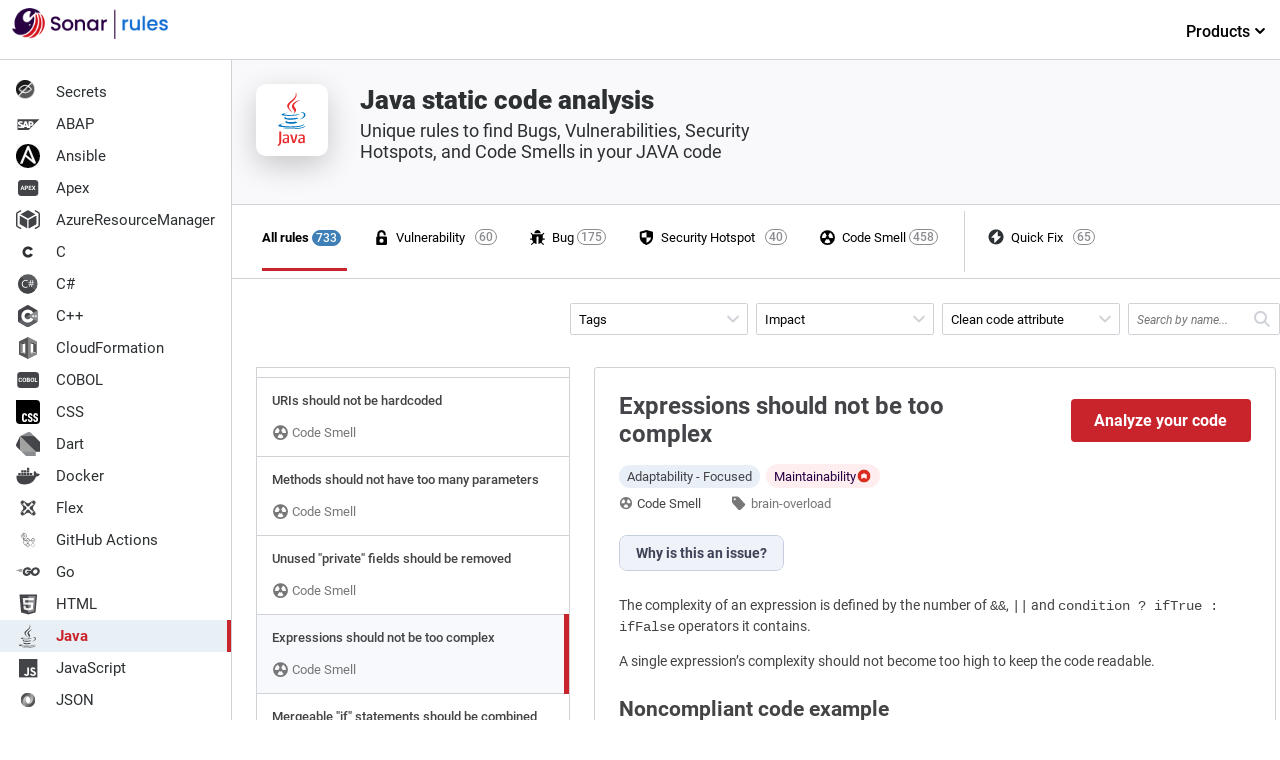

--- FILE ---
content_type: application/javascript; charset=UTF-8
request_url: https://rules.sonarsource.com/webpack-runtime-6a032ff3e01968e4f591.js
body_size: 1090
content:
!function(){"use strict";var e,t,n,r,o,i={},u={};function a(e){var t=u[e];if(void 0!==t)return t.exports;var n=u[e]={exports:{}};return i[e].call(n.exports,n,n.exports,a),n.exports}a.m=i,e=[],a.O=function(t,n,r,o){if(!n){var i=1/0;for(s=0;s<e.length;s++){n=e[s][0],r=e[s][1],o=e[s][2];for(var u=!0,c=0;c<n.length;c++)(!1&o||i>=o)&&Object.keys(a.O).every((function(e){return a.O[e](n[c])}))?n.splice(c--,1):(u=!1,o<i&&(i=o));if(u){e.splice(s--,1);var f=r();void 0!==f&&(t=f)}}return t}o=o||0;for(var s=e.length;s>0&&e[s-1][2]>o;s--)e[s]=e[s-1];e[s]=[n,r,o]},a.n=function(e){var t=e&&e.__esModule?function(){return e.default}:function(){return e};return a.d(t,{a:t}),t},a.d=function(e,t){for(var n in t)a.o(t,n)&&!a.o(e,n)&&Object.defineProperty(e,n,{enumerable:!0,get:t[n]})},a.f={},a.e=function(e){return Promise.all(Object.keys(a.f).reduce((function(t,n){return a.f[n](e,t),t}),[]))},a.u=function(e){return({245:"component---src-pages-index-tsx",328:"73357f540dcbb2e4c8f04e8342399b68f0044007",453:"component---src-pages-404-tsx",557:"component---src-components-page-template-tsx"}[e]||e)+"-"+{245:"6e7c5b231db1cdca1af1",301:"262794a7b50597a058b4",328:"f2aa6a8e4fca31f77ff5",453:"dfe5f8b529141237e161",557:"22217fdec29c9daff36b"}[e]+".js"},a.miniCssF=function(e){return"styles.3c03aa531f0f5314e820.css"},a.g=function(){if("object"==typeof globalThis)return globalThis;try{return this||new Function("return this")()}catch(e){if("object"==typeof window)return window}}(),a.o=function(e,t){return Object.prototype.hasOwnProperty.call(e,t)},t={},n="rules.sonarsource.com:",a.l=function(e,r,o,i){if(t[e])t[e].push(r);else{var u,c;if(void 0!==o)for(var f=document.getElementsByTagName("script"),s=0;s<f.length;s++){var l=f[s];if(l.getAttribute("src")==e||l.getAttribute("data-webpack")==n+o){u=l;break}}u||(c=!0,(u=document.createElement("script")).charset="utf-8",u.timeout=120,a.nc&&u.setAttribute("nonce",a.nc),u.setAttribute("data-webpack",n+o),u.src=e),t[e]=[r];var d=function(n,r){u.onerror=u.onload=null,clearTimeout(p);var o=t[e];if(delete t[e],u.parentNode&&u.parentNode.removeChild(u),o&&o.forEach((function(e){return e(r)})),n)return n(r)},p=setTimeout(d.bind(null,void 0,{type:"timeout",target:u}),12e4);u.onerror=d.bind(null,u.onerror),u.onload=d.bind(null,u.onload),c&&document.head.appendChild(u)}},a.r=function(e){"undefined"!=typeof Symbol&&Symbol.toStringTag&&Object.defineProperty(e,Symbol.toStringTag,{value:"Module"}),Object.defineProperty(e,"__esModule",{value:!0})},a.p="/",r=function(e){return new Promise((function(t,n){var r=a.miniCssF(e),o=a.p+r;if(function(e,t){for(var n=document.getElementsByTagName("link"),r=0;r<n.length;r++){var o=(u=n[r]).getAttribute("data-href")||u.getAttribute("href");if("stylesheet"===u.rel&&(o===e||o===t))return u}var i=document.getElementsByTagName("style");for(r=0;r<i.length;r++){var u;if((o=(u=i[r]).getAttribute("data-href"))===e||o===t)return u}}(r,o))return t();!function(e,t,n,r){var o=document.createElement("link");o.rel="stylesheet",o.type="text/css",o.onerror=o.onload=function(i){if(o.onerror=o.onload=null,"load"===i.type)n();else{var u=i&&("load"===i.type?"missing":i.type),a=i&&i.target&&i.target.href||t,c=new Error("Loading CSS chunk "+e+" failed.\n("+a+")");c.code="CSS_CHUNK_LOAD_FAILED",c.type=u,c.request=a,o.parentNode.removeChild(o),r(c)}},o.href=t,document.head.appendChild(o)}(e,o,t,n)}))},o={311:0},a.f.miniCss=function(e,t){o[e]?t.push(o[e]):0!==o[e]&&{869:1}[e]&&t.push(o[e]=r(e).then((function(){o[e]=0}),(function(t){throw delete o[e],t})))},function(){var e={311:0};a.f.j=function(t,n){var r=a.o(e,t)?e[t]:void 0;if(0!==r)if(r)n.push(r[2]);else if(/^(311|869)$/.test(t))e[t]=0;else{var o=new Promise((function(n,o){r=e[t]=[n,o]}));n.push(r[2]=o);var i=a.p+a.u(t),u=new Error;a.l(i,(function(n){if(a.o(e,t)&&(0!==(r=e[t])&&(e[t]=void 0),r)){var o=n&&("load"===n.type?"missing":n.type),i=n&&n.target&&n.target.src;u.message="Loading chunk "+t+" failed.\n("+o+": "+i+")",u.name="ChunkLoadError",u.type=o,u.request=i,r[1](u)}}),"chunk-"+t,t)}},a.O.j=function(t){return 0===e[t]};var t=function(t,n){var r,o,i=n[0],u=n[1],c=n[2],f=0;if(i.some((function(t){return 0!==e[t]}))){for(r in u)a.o(u,r)&&(a.m[r]=u[r]);if(c)var s=c(a)}for(t&&t(n);f<i.length;f++)o=i[f],a.o(e,o)&&e[o]&&e[o][0](),e[o]=0;return a.O(s)},n=self.webpackChunkrules_sonarsource_com=self.webpackChunkrules_sonarsource_com||[];n.forEach(t.bind(null,0)),n.push=t.bind(null,n.push.bind(n))}(),a.nc=void 0}();
//# sourceMappingURL=webpack-runtime-6a032ff3e01968e4f591.js.map

--- FILE ---
content_type: image/svg+xml
request_url: https://rules.sonarsource.com/images/language-logos/yaml.svg
body_size: -454
content:
<svg width="72" height="72" viewBox="0 0 72 72" fill="none" xmlns="http://www.w3.org/2000/svg">
<g clip-path="url(#clip0_53010_5162)">
<rect width="72" height="72" fill="white"/>
<g clip-path="url(#clip1_53010_5162)">
<path d="M34.2635 16.0625L26.3731 27.8939V35.3941H21.5369V27.8939L14 16.0625H19.4355L24.2281 23.6805L29.0599 16.0625H34.2635Z" fill="#3D3E40"/>
<path d="M42.3846 31.1403H33.6309L31.8505 35.4392H27.9742L36.171 16.1077H40.1359L48 35.4392H43.8578L42.3845 31.1403H42.3846ZM40.9305 27.2807L38.247 20.1866L35.2532 27.2807H40.9305Z" fill="#979797"/>
<path d="M21.5369 37.562V56.5087H25.602V43.4394L29.8563 52.224H33.0561L37.4558 43.1307V56.5048H41.3555V37.562H36.0308L31.3062 46.1305L26.8066 37.562H21.5369Z" fill="#3D3E40"/>
<path d="M57.9999 52.3913H48V37.5576H43.8582V56.4228H57.9999V52.3915V52.3913Z" fill="#3D3E40"/>
</g>
</g>
<defs>
<clipPath id="clip0_53010_5162">
<rect width="72" height="72" fill="white"/>
</clipPath>
<clipPath id="clip1_53010_5162">
<rect width="44" height="40.4462" fill="white" transform="translate(14 16.0625)"/>
</clipPath>
</defs>
</svg>
